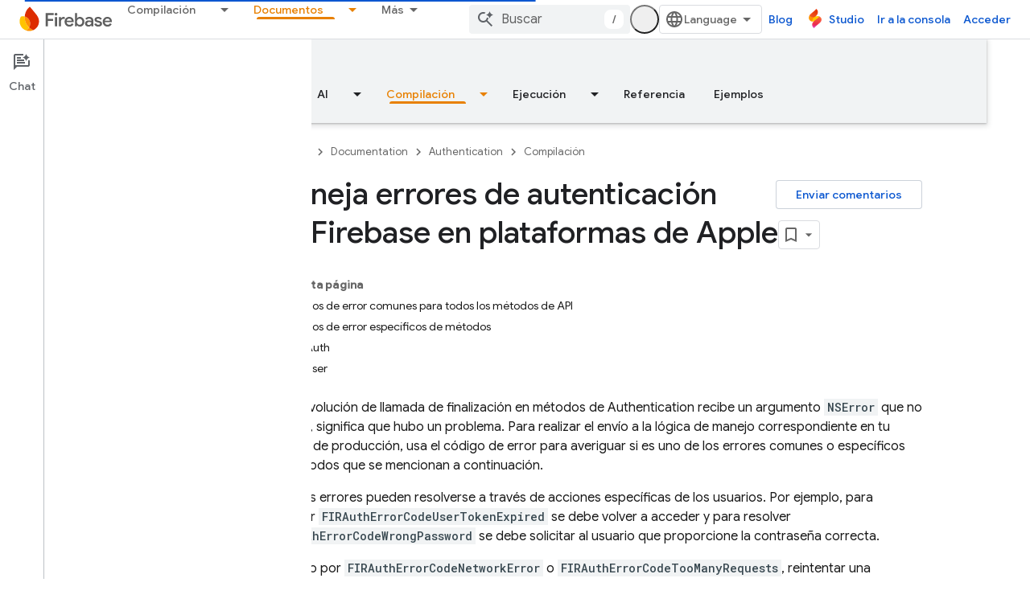

--- FILE ---
content_type: text/html; charset=UTF-8
request_url: https://feedback-pa.clients6.google.com/static/proxy.html?usegapi=1&jsh=m%3B%2F_%2Fscs%2Fabc-static%2F_%2Fjs%2Fk%3Dgapi.lb.en.2kN9-TZiXrM.O%2Fd%3D1%2Frs%3DAHpOoo_B4hu0FeWRuWHfxnZ3V0WubwN7Qw%2Fm%3D__features__
body_size: 78
content:
<!DOCTYPE html>
<html>
<head>
<title></title>
<meta http-equiv="X-UA-Compatible" content="IE=edge" />
<script type="text/javascript" nonce="OIF9KJIW6rnyjRymakZXEw">
  window['startup'] = function() {
    googleapis.server.init();
  };
</script>
<script type="text/javascript"
  src="https://apis.google.com/js/googleapis.proxy.js?onload=startup" async
  defer nonce="OIF9KJIW6rnyjRymakZXEw"></script>
</head>
<body>
</body>
</html>


--- FILE ---
content_type: text/javascript
request_url: https://www.gstatic.com/devrel-devsite/prod/v5f5028bd8220352863507a1bacc6e2ea79a725fdb2dd736f205c6da16a3d00d1/firebase/js/devsite_devsite_footer_utility_module__es_419.js
body_size: -865
content:
(function(_ds){var window=this;var W2=class extends _ds.Vm{dc(a){const b=this.querySelector(".devsite-footer-utility");a&&_ds.Um(this,b,a.querySelector(".devsite-footer-utility"));b&&(a?(b.hidden=!1,b.removeAttribute("aria-hidden")):(b.hidden=!0,b.setAttribute("aria-hidden","true")))}};W2.prototype.updateContent=W2.prototype.dc;try{customElements.define("devsite-footer-utility",W2)}catch(a){console.warn("Unrecognized DevSite custom element - DevsiteFooterUtility",a)};})(_ds_www);


--- FILE ---
content_type: text/javascript
request_url: https://www.gstatic.com/devrel-devsite/prod/v5f5028bd8220352863507a1bacc6e2ea79a725fdb2dd736f205c6da16a3d00d1/firebase/js/devsite_devsite_book_nav_module__es_419.js
body_size: -867
content:
(function(_ds){var window=this;var lpa=function(){return(0,_ds.O)('<button class="devsite-book-nav-toggle" aria-haspopup="menu"><span class="material-icons devsite-book-nav-toggle-icon"></span></button>')},mpa=function(){return(0,_ds.O)('<div class="devsite-book-nav-blur"></div>')},npa=function(a){a=a.yB;a=_ds.rR(new _ds.Jy("{NUMBER_OF_MATCHING_DESCENDANTS,plural, =1{{XXX_1}\u00a0coincidencia}other{{XXX_2}\u00a0coincidencias}}"),{NUMBER_OF_MATCHING_DESCENDANTS:a,XXX_1:_ds.zC(_ds.Ww(1)),XXX_2:_ds.zC(_ds.Ww(a))});return(0,_ds.O)('<span class="devsite-nav-filter-match-count"> (<mark>'+
a+"</mark>)</span>")};var opa="onpointerover"in window?"pointerover":"mouseover",H_=function(a){const b=a.querySelectorAll(".devsite-nav-item").length>0,c=document.querySelector("#devsite-hamburger-menu");c&&(b?c.removeAttribute("visually-hidden"):_ds.Sm(a,"visually-hidden","",c))},ppa=async function(a){a.classList.contains("hide-collapsed-panel")&&a.classList.remove("hide-collapsed-panel");var b=document.documentElement.scrollHeight-document.documentElement.clientHeight;const c=b?document.documentElement.scrollTop/b:
0;_ds.mq(a.eventHandler,a,_ds.$n,()=>{a.removeAttribute("animatable");a.background.removeAttribute("animatable");a.ea.removeAttribute("animatable")});_ds.Sm(a,"animatable","");b=_ds.sg(a.ma`animatable`);b(a.background,"animatable","");b(a.ea,"animatable","");a.hasAttribute("collapsed")?(_ds.Sm(a,"aria-label","Ocultar panel de navegaci\u00f3n lateral",a.j),_ds.Sm(a,"data-title","Ocultar panel de navegaci\u00f3n lateral",a.j),a.removeAttribute("collapsed"),_ds.zy(a.j,"expanded","true"),I_(a,"Expanded book nav")):
(_ds.Sm(a,"aria-label","Mostrar panel de navegaci\u00f3n lateral",a.j),_ds.Sm(a,"data-title","Mostrar panel de navegaci\u00f3n lateral",a.j),_ds.Sm(a,"collapsed",""),_ds.zy(a.j,"expanded","false"),I_(a,"Collapsed book nav"),_ds.mq(a.eventHandler,a,_ds.$n,()=>{a.classList.add("hide-collapsed-panel")}));await _ds.Lo();b=document.documentElement.scrollHeight-document.documentElement.clientHeight;document.documentElement.scrollTop=Math.round(c*b)},rpa=function(a){a.eventHandler.listen(a,"click",b=>void J_(a,
b));a.eventHandler.listen(a,"keypress",b=>{b.key==="Enter"&&J_(a,b)});a.eventHandler.listen(a,[opa,"focusin"],b=>void qpa(a,b));a.eventHandler.listen(document.body,"devsite-sitemask-hidden",()=>{a.o&&(K_(a,"_book")?a.removeAttribute("top-level-nav"):_ds.Sm(a,"top-level-nav",""))});a.eventHandler.listen(document.body,"devsite-page-loaded",()=>void a.xa.Ta());a.eventHandler.listen(a,"devsite-content-updated",()=>{a.xa.Ta()});a.eventHandler.listen(a,"scroll",()=>{_ds.Sm(a,"user-scrolled","")});a.eventHandler.listen(a.j,
"click",()=>{a.Ea.Ta()});a.m&&(a.eventHandler.listen(a.m,"keyup",()=>void a.ya.Ta()),a.eventHandler.listen(a.m,"focus",()=>void L_(a,"focus")));a.qa&&a.eventHandler.listen(a.qa,["click","keydown"],b=>{if(b.type==="click"||b.key==="Enter"||b.key==="Escape"){a.m&&(a.m.value="",a.m.focus());let c;(c=a.qa)==null||c.classList.add("hidden");M_(a);N_(a);L_(a,b.type)}})},O_=function(a,b=a,c=!0){b=Array.from(b.querySelectorAll(".devsite-nav-title"));a.oa=new Set(b);if(!_ds.C().hash&&c)spa(a,a.oa);else{c=new _ds.KU;
for(const d of a.oa)_ds.JU(c,d)}},P_=async function(a){const b=await _ds.v();for(const c of a.oa)b.unregisterIntersectionForElement(c)},J_=function(a,b){if(!b.defaultPrevented){var c=b.target;c.getAttribute("id")==="devsite-close-nav"&&(b.preventDefault(),b.stopPropagation(),a.scrollTop=0,a.hasAttribute("top-level-nav")?a.dispatchEvent(new CustomEvent("devsite-sitemask-hide",{bubbles:!0})):_ds.Sm(a,"top-level-nav",""));if(c.hasAttribute("menu")){var d=c.getAttribute("menu");d&&K_(a,d)&&(b.preventDefault(),
b.stopPropagation(),a.scrollTop=0,a.removeAttribute("top-level-nav"))}var e=c.closest(".devsite-expandable-nav");if(e&&(d=c.closest(".devsite-nav-title, .devsite-nav-toggle"))){let f=b.target,g,h;if(!((g=f)==null?0:(h=g.closest(".devsite-nav-title"))==null?0:h.hasAttribute("href"))){for(b=b.type==="click"||b.type==="touchend";f&&f!==e;){if(f.classList.contains("devsite-nav-title-no-path")&&b){f.blur();break}f=f.parentNode}e.querySelector(".devsite-nav-section")&&(b=e.classList.toggle("expanded"),
(e=e.querySelector(".devsite-nav-title"))&&_ds.Sm(a,"aria-expanded",`${b}`,e))}if(d.matches(".devsite-nav-toggle"))return}c.closest(".devsite-nav-title-no-path")||(a.o&&(d=a.o.querySelector("[menu=_book]"))&&d.contains(c)&&a.dispatchEvent(new CustomEvent("devsite-sitemask-hide",{bubbles:!0})),(c=c.closest("a.devsite-nav-title"))&&!c.classList.contains("devsite-nav-has-children")&&a.dispatchEvent(new CustomEvent("devsite-sitemask-hide",{bubbles:!0})))}},qpa=function(a,b){b.defaultPrevented||(b=_ds.Wn(b.target,
c=>c instanceof HTMLAnchorElement&&c.hasAttribute("href")||c===a,!0),b!==a&&_ds.ig(b,_ds.Eo(b.href).href))},L_=function(a,b){a.dispatchEvent(new CustomEvent("devsite-analytics-observation",{detail:{category:"Site-Wide Custom Events",action:b,label:b==="focus"?"devsite-book-nav-filter input":"devsite-book-nav-filter filter-clear-button"},bubbles:!0}))},Q_=function(a){a.ra=Array.from(a.querySelectorAll(".devsite-mobile-nav-bottom .devsite-nav-list[menu=_book] .devsite-nav-item:not(.devsite-nav-heading)"))},
S_=function(a){const b=_ds.C().searchParams.get("nf");a.m&&b&&(a.m.value=b,R_(a))},R_=function(a){if(a.ra.length){M_(a);N_(a);var b,c,d=(b=a.m)==null?void 0:(c=b.value)==null?void 0:c.trim().toLowerCase();if(d){var e;(e=a.qa)==null||e.classList.remove("hidden");for(const g of a.ra){var f=g.querySelectorAll(".devsite-nav-text");a=g.classList.contains("devsite-nav-expandable");e=c=!1;b=0;let h,k,l;const m=((l=(h=g)==null?void 0:(k=h.getAttribute("data-synonyms"))==null?void 0:k.split(","))!=null?l:
[]).some(q=>q.toLowerCase().includes(d));let n,r;if(d&&a&&(m||((n=g.querySelector(".devsite-nav-text"))==null?0:(r=n.textContent)==null?0:r.toLowerCase().includes(d))))e=c=!0;else for(const q of f){let z,G,L,N;f=((N=(z=q)==null?void 0:(G=z.parentElement)==null?void 0:(L=G.getAttribute("data-synonyms"))==null?void 0:L.split(","))!=null?N:[]).some(R=>R.toLowerCase().includes(d));if(d){let R;if(f||((R=q.textContent)==null?0:R.toLowerCase().includes(d)))c=!0,++b}}if(c===!0){g.classList.remove("hidden");
if(e){c=Array.from(g.querySelectorAll(".devsite-nav-item"));for(const q of c){q.classList.remove("hidden");let z,G,L,N;c=((N=(z=q)==null?void 0:(G=z.parentElement)==null?void 0:(L=G.getAttribute("data-synonyms"))==null?void 0:L.split(","))!=null?N:[]).some(P=>P.toLowerCase().includes(d));let R;d&&(c||((R=q.textContent)==null?0:R.toLowerCase().includes(d)))&&++b}}tpa(g,d)}a&&b>0&&upa(g,b)}}else(f=a.qa)==null||f.classList.add("hidden")}},M_=function(a){for(const b of a.ra){let c;b.classList.toggle("hidden",
!((c=a.m)==null||!c.value))}},N_=function(a){if(a.querySelector("mark")){var b=[...a.querySelectorAll(".devsite-nav-text > .devsite-nav-filter-match-count")];for(const c of b)c.remove();a=[...a.querySelectorAll(".devsite-nav-text > mark")];for(const c of a){a=c.parentElement;let d;b=(d=a)==null?void 0:d.textContent;a&&b&&_ds.qg(a,_ds.Tg(b))}}},tpa=function(a,b){if(a=a.querySelector(".devsite-nav-text")){var c,d=(c=a.textContent)==null?void 0:c.replace(new RegExp(`(${b})`,"ig"),"<mark>$1</mark>");
d&&_ds.qg(a,_ds.Tg(d))}},upa=function(a,b){if(a=a.querySelector(".devsite-nav-text"))b=_ds.tt(npa,{yB:b}),a.appendChild(b)},spa=async function(a,b){if(a.connected){var c=await _ds.v(),d=new _ds.KU,e=f=>{f=f.target;_ds.JU(d,f);a.oa.delete(f);c.unregisterIntersectionForElement(f)};for(const f of b)try{c.registerIntersectionForElement(f,e)}catch(g){e({target:f})}}},K_=function(a,b){let c=!1;if(a.o)for(const d of a.o.querySelectorAll("[menu]"))d.getAttribute("menu")===b?(d.removeAttribute("hidden"),c=
!0):_ds.Sm(a,"hidden","",d);return c},T_=function(a,b=a){b||(b=a);for(const c of b.querySelectorAll(".devsite-nav-active"))c.classList.remove("devsite-nav-active"),c.removeAttribute("aria-current");a=_ds.So(_ds.C().pathname);a=`[href="${_ds.Eo(a).href}"], [href="${a}"],
        [alt-paths~="${a}"]`;for(const c of b.querySelectorAll(a))c.classList.add("devsite-nav-active"),_ds.zy(c,"current","page")},U_=function(a,b=a){b||(b=a);if(a=b.querySelector(".devsite-mobile-nav-bottom"))for(a=a.querySelector(".devsite-nav-active");a&&a.parentElement&&a.parentElement!==b;)a.matches(".devsite-expandable-nav:not(.expanded)")&&a.classList.add("expanded"),a=a.parentElement},vpa=async function(a){a.connected&&(a.removeAttribute("user-scrolled"),await _ds.Lo(),await V_(a),await a.Ca,
await _ds.v(),await _ds.Lo(),await V_(a))},V_=async function(a){if(a.connected&&a.o){await _ds.v();var b=a.o.querySelector(".devsite-nav-active");b&&(a.hasAttribute("user-scrolled")||await wpa(a,b))}},wpa=async function(a,b){if(a.connected){var c=a.hasAttribute("user-scrolled");a.scrollTop=_ds.xq(b,a,!0).y;await _ds.Lo();c&&_ds.Sm(a,"user-scrolled","")}},I_=function(a,b){a.dispatchEvent(new CustomEvent("devsite-analytics-observation",{detail:{category:"Site-Wide Custom Events",action:"click",label:b},
bubbles:!0}))},W_=class extends _ds.Vm{static get observedAttributes(){return["collapsed","fixed","hidden"]}constructor(){super();this.connected=!1;this.qa=this.m=this.ua=this.o=null;this.ra=[];this.eventHandler=new _ds.u;this.va=()=>{};this.oa=new Set;_ds.Rm(this,this.ma`animatable`,this.ma`aria-expanded`,this.ma`aria-label`,this.ma`collapsed`,this.ma`data-title`,this.ma`fixed`,this.ma`has-book-nav`,this.ma`hidden`,this.ma`top-level-nav`,this.ma`user-scrolled`,this.ma`visually-hidden`);this.background=
document.createElement("div");this.background.classList.add("devsite-book-nav-bg");this.j=_ds.tt(lpa);this.ea=_ds.tt(mpa);this.Ca=new Promise(a=>{this.va=a});this.xa=new _ds.Zh(()=>{this.connected&&H_(this)},20);this.ya=new _ds.Zh(()=>{R_(this)},20);this.Ea=new _ds.Zh(()=>{ppa(this)},100)}async connectedCallback(){this.connected=!0;_ds.Fn(this.background,this);this.hasAttribute("hidden")&&(_ds.Sm(this,"hidden","",this.j),_ds.Sm(this,"hidden","",this.ea));let a;(a=this.parentElement)==null||a.insertBefore(this.j,
this.nextSibling);_ds.Sm(this,"aria-label","Ocultar panel de navegaci\u00f3n lateral",this.j);_ds.Sm(this,"data-title","Ocultar panel de navegaci\u00f3n lateral",this.j);_ds.Sm(this,"aria-expanded","true",this.j);let b;(b=this.parentElement)==null||b.insertBefore(this.ea,this.nextSibling);if(this.ua=this.querySelector(".devsite-book-nav-filter"))this.m=this.ua.querySelector("input[type=text]"),this.qa=this.ua.querySelector(".filter-clear-button"),Q_(this),S_(this);H_(this);rpa(this);await this.init();
O_(this)}disconnectedCallback(){this.connected=!1;_ds.D(this.eventHandler);P_(this);this.oa.clear();var a=document.querySelector("#devsite-hamburger-menu");a&&_ds.Sm(this,"visually-hidden","",a);a=[this.background,this.j,this.ea];for(const b of a)b&&_ds.Hn(b);this.removeAttribute("animatable");this.background.removeAttribute("animatable");this.ea.removeAttribute("animatable");this.ea.style.removeProperty("--devsite-js-book-nav-scrollbar-width")}attributeChangedCallback(a){a==="hidden"&&this.dispatchEvent(new CustomEvent(this.hasAttribute("hidden")?
"devsite-element-hidden":"devsite-element-visible",{bubbles:!0}));if(a==="hidden"||a==="collapsed"){var b=document.querySelector(".devsite-main-content");b&&(this.hasAttribute("collapsed")||this.hasAttribute("hidden")?b.removeAttribute("has-book-nav"):_ds.Sm(this,"has-book-nav","",b))}if(a==="fixed"||a==="hidden"||a==="collapsed"){b=this.hasAttribute(a);const c=[this.background,this.j,this.ea];for(const d of c)d&&(b?_ds.Sm(this,a,"",d):d.removeAttribute(a))}a==="fixed"&&this.va()}async init(a=!0){if(this.connected){this.ea.style.setProperty("--devsite-js-book-nav-scrollbar-width",
`${this.offsetWidth-this.clientWidth}px`);this.o=this.querySelector(".devsite-mobile-nav-bottom");_ds.Sm(this,"top-level-nav","");this.o&&this.o.querySelector("[menu=_book]")&&this.removeAttribute("top-level-nav");this.children.length===0&&_ds.Sm(this,"hidden","");if(this.background)for(const b of["hidden","fixed","animatable"])this.hasAttribute(b)&&_ds.Sm(this,b,"",this.background);!this.hasAttribute("hidden")&&a?(T_(this),U_(this),await vpa(this)):(await _ds.Lo(),await V_(this))}}async dc(a){a?
(a=a.querySelector("nav")||null,T_(this,a),U_(this,a),a&&(await P_(this),this.oa.clear(),O_(this,a,!1)),_ds.Um(this,this.querySelector("nav"),a)):_ds.En(this);Q_(this);if(this.m){this.m.value="";let b;(b=this.qa)==null||b.classList.add("hidden");S_(this)}await _ds.Lo();await this.init(!1)}};W_.prototype.updateContent=W_.prototype.dc;W_.prototype.attributeChangedCallback=W_.prototype.attributeChangedCallback;W_.prototype.disconnectedCallback=W_.prototype.disconnectedCallback;
W_.prototype.connectedCallback=W_.prototype.connectedCallback;try{customElements.define("devsite-book-nav",W_)}catch(a){console.warn("Unrecognized DevSite custom element - DevsiteBookNav",a)};})(_ds_www);


--- FILE ---
content_type: text/javascript
request_url: https://www.gstatic.com/devrel-devsite/prod/v5f5028bd8220352863507a1bacc6e2ea79a725fdb2dd736f205c6da16a3d00d1/firebase/js/devsite_devsite_tooltip_module__es_419.js
body_size: -867
content:
(function(_ds){var window=this;var L8=function(a){return a.hasAttribute("no-tooltip")?!1:a.hasAttribute("data-title")||a.hasAttribute("data-tooltip")||a.hasAttribute("tooltip")&&a.clientWidth<a.scrollWidth},M8=function(a){if(!a)return!1;var b=a.getRootNode();return(b=b instanceof Document||b instanceof ShadowRoot?b:null)&&(b.activeElement===a||[...b.querySelectorAll(":hover")].includes(a))?!0:!1},yBa=function(a){return(0,_ds.O)('<span class="devsite-tooltip-msg" role="tooltip">'+_ds.Q(a.tD)+"</span>")};var zBa=["dl.google.com"],ABa="abc.xyz admob.com android.com blogger.com blogspot.com chrome.com chromium.org domains.google doubleclick.com feedburner.com g.co ggpht.com gmail.com gmodules.com goo.gl google.com google.org googleapis.com googleapps.com googlecode.com googledrive.com googlemail.com googlesource.com googlesyndication.com googletagmanager.com googleusercontent.com gv.com keyhole.com madewithcode.com panoramio.com urchin.com withgoogle.com youtu.be youtube.com ytimg.com".split(" "),BBa=
function(a){const b=Array.from(document.querySelectorAll(".devsite-article-body [title]"));for(const c of b){let d;c.setAttribute("data-title",(d=c.getAttribute("title"))!=null?d:"");c.removeAttribute("title")}if(a.hasAttribute("blocked-link")){a=Array.from(document.getElementsByTagName("a"));for(const c of a)if(a=c.getAttribute("href")){const d=(new URL(a,document.location.origin)).hostname.replace("www.","");!zBa.some(e=>d.indexOf(e)!==-1)&&ABa.some(e=>d.indexOf(e)!==-1)&&(c.setAttribute("data-title",
"Es posible que no se pueda acceder a este v\u00ednculo desde tu regi\u00f3n."),c.removeAttribute("title"))}}},CBa=function(a){a.eventHandler.listen(document.body,"devsite-content-updated",()=>{a.ea.Ta()});a.eventHandler.listen(document.body,"pointermove",b=>{var c;if(b=(c=b.getBrowserEvent())==null?void 0:c.composedPath()){c=!1;var d=null;for(d of b)if(_ds.tc()(d)&&(c=L8(d)),c)break;d instanceof Element&&c?N8(a,d):O8(a)}});a.eventHandler.listen(document.body,"keydown",b=>{b.key==="Escape"&&P8(a)});
a.eventHandler.listen(document.body,"focusin",b=>{var c;if(b=(c=b.getBrowserEvent())==null?void 0:c.composedPath()){var d=!1;c=null;for(c of b)if(_ds.tc()(c)&&(b=c.firstElementChild,d=c.classList.contains("devsite-nav-title")&&b?L8(b):L8(c)),d)break;c instanceof Element&&d?N8(a,c):O8(a)}});a.eventHandler.listen(document.body,["devsite-sticky-scroll","devsite-sticky-resize"],()=>{P8(a)})},P8=async function(a,b=!1){clearTimeout(a.m);a.m=0;if(a.j){var c=M8(a.o)||M8(a.j);if(!b||!c){a.j=null;var d=a.o;
a.o=null;d&&(_ds.vp(d,_ds.$n,()=>{_ds.Hn(d);_ds.En(d)}),setTimeout(()=>{_ds.Hn(d);_ds.En(d)},1E3),d.style.opacity="0")}}},N8=function(a,b){if(a.j!==b){P8(a);var c,d=b.getAttribute("data-tooltip")||b.getAttribute("data-title")||((c=b.textContent)!=null?c:"").trim(),e=_ds.tt(yBa,{tD:d});e.style.opacity="0";document.body.appendChild(e);var f=_ds.ii(window),g=e.getBoundingClientRect(),{top:h,left:k,width:l,height:m}=b.getBoundingClientRect();c=h+m;c+g.height+4>f.height&&(c=h-g.height-16);d=k+l/2-g.width/
2;g.width>f.width?d=0:(d=Math.max(d,4),f=f.width-(d+g.width+4),f<0&&(d+=f));e.style.top=`${c}px`;e.style.left=`${d}px`;a.j=b;a.o=e;window.requestAnimationFrame(()=>{e.style.opacity="1"})}},O8=function(a){a.m===0&&(a.m=setTimeout(()=>{P8(a,!0)},1500))},DBa=class extends _ds.WN{constructor(){super();this.m=0;this.eventHandler=new _ds.u;this.o=this.j=null;this.ea=new _ds.Zh(()=>void BBa(this),250)}connectedCallback(){document.body.hasAttribute("touch")?_ds.Hn(this):(CBa(this),this.ea.Ta())}disconnectedCallback(){super.disconnectedCallback();
_ds.D(this.eventHandler)}};try{customElements.define("devsite-tooltip",DBa)}catch(a){console.warn("devsite.app.customElement.DevsiteTooltip",a)};})(_ds_www);


--- FILE ---
content_type: text/javascript
request_url: https://www.gstatic.com/devrel-devsite/prod/v5f5028bd8220352863507a1bacc6e2ea79a725fdb2dd736f205c6da16a3d00d1/firebase/js/devsite_devsite_callout_module__es_419.js
body_size: -867
content:
(function(_ds){var window=this;var bqa=async function(a,b){const c=a.o;let d;const e=b.id!==((d=a.oa)==null?void 0:d.id);e&&(a.className=b.id,a.eventLabel=`devsite-callout-${b.id}`,a.o=new _ds.OQ(b.origin,a.eventLabel));a.oa=b;c&&e&&await _ds.NQ(c)},cqa=async function(a){a.eventHandler.listen(document.body,"devsite-before-page-change",()=>{a.hide()})},dqa=async function(a,b){let c;((c=a.callout)==null?0:c.Gf)&&a.callout.Gf(b);await a.hide();a.Ba({category:"Site-Wide Custom Events",action:"callout-dismiss",label:a.eventLabel})},
k0=async function(a,b){let c;((c=a.callout)==null?0:c.Ke)&&a.callout.Ke(b);let d;((d=a.callout)==null?0:d.qj)||await a.hide();a.Ba({category:"Site-Wide Custom Events",action:"callout-action",label:a.eventLabel})},eqa=function(a){let b,c;if(((b=a.callout)==null?0:b.Me)&&`${(c=a.callout)==null?void 0:c.Me}`){let d,e;return(0,_ds.M)`<div class="devsite-callout-branding">
          <img
            class="devsite-callout-branding-image"
            src="${(d=a.callout)==null?void 0:d.Me}"
            alt="${((e=a.callout)==null?void 0:e.Kg)||""}" />
        </div>
        <hr />`}return(0,_ds.M)``},fqa=function(a){let b,c;if(((b=a.callout)==null?0:b.pq)&&`${(c=a.callout)==null?void 0:c.pq}`){let d,e;return(0,_ds.M)`<div class="devsite-callout-hero">
        <img
          class="devsite-callout-hero-image"
          src="${(d=a.callout)==null?void 0:d.pq}"
          alt="${((e=a.callout)==null?void 0:e.vA)||""}" />
      </div>`}return(0,_ds.M)``},gqa=function(a){let b;if((b=a.callout)==null?0:b.Au)return(0,_ds.M)``;let c;return(0,_ds.M)` <div class="devsite-callout-header">
        <h2>${((c=a.callout)==null?void 0:c.title)||""}</h2>
      </div>`},hqa=function(a){let b;if((b=a.callout)==null?0:b.loading)return(0,_ds.M)`<div class="devsite-callout-body"
        ><devsite-spinner size="24"></devsite-spinner
      ></div>`;let c,d;var e;if(((c=a.callout)==null?0:c.body)&&`${(d=a.callout)==null?void 0:d.body}`){{let f;if(((f=a.callout)==null?void 0:f.body)instanceof _ds.jg){let g;a=(0,_ds.M)`${(0,_ds.dQ)((g=a.callout)==null?void 0:g.body)}`}else a=(0,_ds.M)`${(e=a.callout)==null?void 0:e.body}`}e=(0,_ds.M)`<div class="devsite-callout-body">
        ${a}
      </div>`}else e=(0,_ds.M)``;return e},iqa=function(a){var b;if((b=a.callout)==null||!b.Uc)return(0,_ds.M)``;var c;b=(0,_ds.ez)({button:!0,"button-primary":!0,"devsite-callout-action":!0,"button-disabled":((c=a.callout)==null?void 0:c.Bt)||!1});let d;c=(d=a.callout)==null?void 0:d.uy;let e;if((e=a.callout)==null?0:e.yk){let g,h;return(0,_ds.M)`<a
        @click=${k=>{k0(a,k)}}
        href="${((g=a.callout)==null?void 0:g.yk)||""}"
        class="${b}"
        aria-label=${c!=null?c:_ds.rA}
        data-title=${c!=null?c:_ds.rA}>
        ${((h=a.callout)==null?void 0:h.Uc)||""}
      </a>`}let f;return(0,_ds.M)`<button
        @click=${g=>{k0(a,g)}}
        class="${b}"
        aria-label=${c!=null?c:_ds.rA}
        data-title=${c!=null?c:_ds.rA}>
        ${((f=a.callout)==null?void 0:f.Uc)||""}
      </button>`},l0=class extends _ds.dC{set callout(a){bqa(this,a)}get callout(){return this.oa}get open(){let a;return((a=this.ma.value)==null?void 0:a.open)||!1}constructor(){super(["devsite-spinner"]);this.eventHandler=new _ds.u;this.eventLabel="";this.oa=this.ea=this.o=null;this.ma=new _ds.$P}connectedCallback(){super.connectedCallback();cqa(this)}disconnectedCallback(){super.disconnectedCallback();let a;(a=this.o)==null||a.cancel()}Na(){return this}async ready(){await this.j}async show(){await this.ready();
if(!this.open){var a;await ((a=this.o)==null?void 0:a.schedule(()=>{document.activeElement instanceof HTMLElement&&(this.ea=document.activeElement);var b;(b=this.ma.value)==null||b.show();let c;(c=this.querySelector(".devsite-callout-action"))==null||c.focus();let d;b={message:"Se abri\u00f3 el di\u00e1logo "+(((d=this.callout)==null?void 0:d.title)||"")};document.body.dispatchEvent(new CustomEvent("devsite-a11y-announce",{detail:b}));this.Ba({category:"Site-Wide Custom Events",action:"callout-impression",
label:this.eventLabel,nonInteraction:!0})},()=>{let b;(b=this.ma.value)==null||b.close();let c;(c=this.querySelector(".devsite-callout-action"))==null||c.blur();this.ea&&this.ea.focus()}))}}async hide(){await this.ready();let a;await ((a=this.o)==null?void 0:_ds.NQ(a))}render(){if(!this.callout)return(0,_ds.M)``;let a;return(0,_ds.M)`
      <dialog
        closedby="none"
        ${(0,_ds.bQ)(this.ma)}
        aria-label="${((a=this.callout)==null?void 0:a.title)||""}"
        class="devsite-callout">
        ${eqa(this)} ${fqa(this)}
        ${gqa(this)} ${hqa(this)}
        <div class="devsite-callout-buttons">
          <button
            @click=${b=>{dqa(this,b)}}
            class="button button-dismiss devsite-callout-dismiss">
            ${"Descartar"}
          </button>
          ${iqa(this)}
        </div>
      </dialog>
    `}};_ds.w([_ds.F({Aa:!1}),_ds.x("design:type",Object),_ds.x("design:paramtypes",[Object])],l0.prototype,"callout",null);try{customElements.define("devsite-callout",l0)}catch(a){console.warn("Unrecognized DevSite custom element - DevsiteCallout",a)};})(_ds_www);
